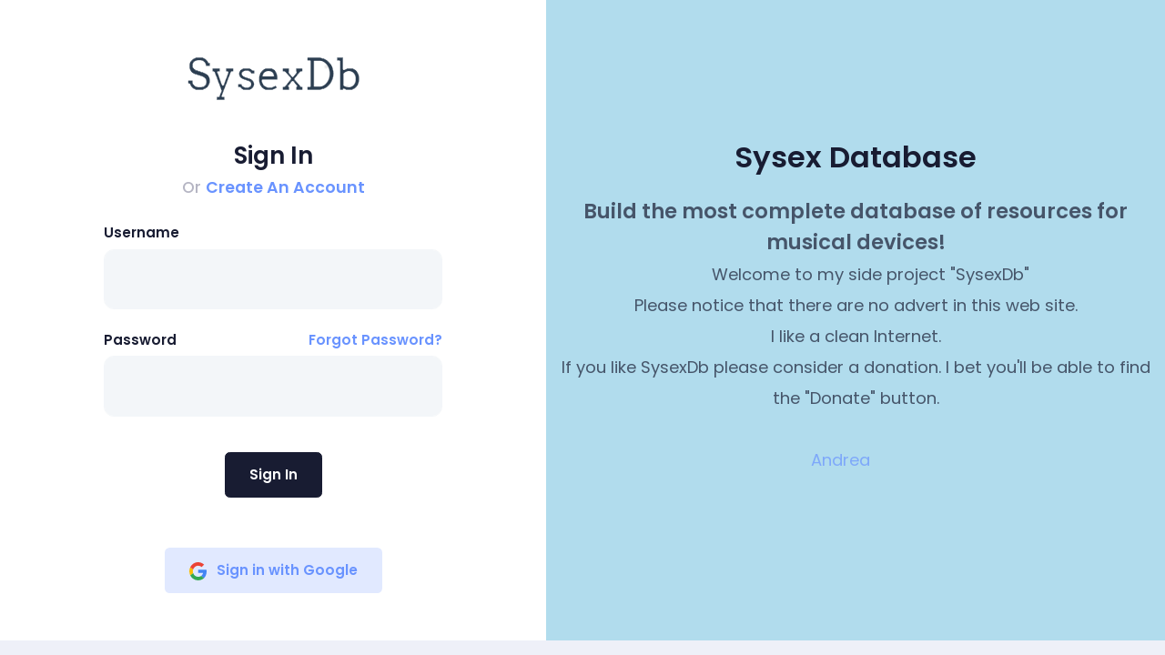

--- FILE ---
content_type: text/html; charset=utf-8
request_url: https://www.sysexdb.com/Login?ReturnUrl=/about/tonyarteaga
body_size: 4861
content:


<!DOCTYPE html>
<html lang="en">
<!--begin::Head-->
<head>
    <base href="../../../">
    <meta charset="utf-8" />
    <title>Login to SysexDB</title>
    <meta name="description" content="Login to SysexDB" />
    <meta name="viewport" content="width=device-width, initial-scale=1, shrink-to-fit=no" />

    <!--begin::Fonts-->
    <link rel="stylesheet" href="https://fonts.googleapis.com/css?family=Poppins:300,400,500,600,700" />
    <!--end::Fonts-->
    <!--begin::Page Custom Styles(used by this page)-->
    <link href="assets/css/pages/login/login-2.css" rel="stylesheet" type="text/css" />
    <!--end::Page Custom Styles-->
    <!--begin::Global Theme Styles(used by all pages)-->
    <link href="assets/plugins/global/plugins.bundle.css" rel="stylesheet" type="text/css" />
    <link href="assets/plugins/custom/prismjs/prismjs.bundle.css" rel="stylesheet" type="text/css" />
    <link href="assets/css/style.bundle.css" rel="stylesheet" type="text/css" />
    <!--end::Global Theme Styles-->
    <!--begin::Layout Themes(used by all pages)-->
    <!--end::Layout Themes-->
    <link rel="shortcut icon" href="assets/media/logos/favicon.ico" />
    <script src="https://apis.google.com/js/platform.js" async defer></script>
    <meta name="google-signin-client_id" content="457597721380-ivhln6rg36jskcfbcqegqbmdj6rn163n.apps.googleusercontent.com">
</head>
<!--end::Head-->
<!--begin::Body-->
<body id="kt_body" style="background-image: url(assets/media/bg/bg-10.jpg)" class="quick-panel-right demo-panel-right offcanvas-right header-fixed subheader-enabled page-loading">
    <!--begin::Main-->
     <form method="post" action="./Login?ReturnUrl=%2fabout%2ftonyarteaga" id="frmMain" class="form">
<div class="aspNetHidden">
<input type="hidden" name="__EVENTTARGET" id="__EVENTTARGET" value="" />
<input type="hidden" name="__EVENTARGUMENT" id="__EVENTARGUMENT" value="" />
<input type="hidden" name="__VIEWSTATE" id="__VIEWSTATE" value="b2tN+mASGpG+JrSL/5q5ymoatxtnuT9UfRqC7XI0BFG8lrXqGa4uFNaWPNWPlGZFsIGIYf43HXs6yWHvQdr+/Qxa+pOHixB/TpTHmbQTPQgGiMl6fvi2iqfCYruBmT7t" />
</div>

<script type="text/javascript">
//<![CDATA[
var theForm = document.forms['frmMain'];
if (!theForm) {
    theForm = document.frmMain;
}
function __doPostBack(eventTarget, eventArgument) {
    if (!theForm.onsubmit || (theForm.onsubmit() != false)) {
        theForm.__EVENTTARGET.value = eventTarget;
        theForm.__EVENTARGUMENT.value = eventArgument;
        theForm.submit();
    }
}
//]]>
</script>


<script src="https://ajax.aspnetcdn.com/ajax/4.6/1/WebForms.js" type="text/javascript"></script>
<script type="text/javascript">
//<![CDATA[
window.WebForm_PostBackOptions||document.write('<script type="text/javascript" src="/WebResource.axd?d=pynGkmcFUV13He1Qd6_TZC-J6HhXF_sh4qJF7UBnZfJRvrGySqlwi-LkQKSCNAg_uv46QoY6dkSRnFQVc1F3mg2&amp;t=638901608248157332"><\/script>');//]]>
</script>



<script src="https://ajax.aspnetcdn.com/ajax/4.5.1/1/MicrosoftAjax.js" type="text/javascript"></script>
<script type="text/javascript">
//<![CDATA[
(window.Sys && Sys._Application && Sys.Observer)||document.write('<script type="text/javascript" src="Scripts/WebForms/MsAjax/MicrosoftAjax.js"><\/script>');//]]>
</script>

<script type="text/javascript">
//<![CDATA[
if (typeof(Sys) === 'undefined') throw new Error('ASP.NET Ajax client-side framework failed to load.');
//]]>
</script>

<script src="https://ajax.aspnetcdn.com/ajax/4.5.1/1/MicrosoftAjaxWebForms.js" type="text/javascript"></script>
<script type="text/javascript">
//<![CDATA[
(window.Sys && Sys.WebForms)||document.write('<script type="text/javascript" src="Scripts/WebForms/MsAjax/MicrosoftAjaxWebForms.js"><\/script>');//]]>
</script>

<div class="aspNetHidden">

	<input type="hidden" name="__VIEWSTATEGENERATOR" id="__VIEWSTATEGENERATOR" value="C2EE9ABB" />
	<input type="hidden" name="__EVENTVALIDATION" id="__EVENTVALIDATION" value="Nys75txQoqVpBlxNlrlLhbfIllXCkPLMaU1b5ofQBcXsWYYhweyCMXUgWwh1vocGIdhS7WvI4eFO2mn90cVAj+Qetzkqd05ABBV33FaEgwtnwj/wqhHuTGw21LgG9CFNKgQOUoZTfHB5l/GPlUhWP2EtaYAXTs4Swo/P3sHxPItE6waunmADFBZnvYBqLjqM1fhVmAmasjlNq0mW9xPfWcBOuM1Gb/dBxgzS6HAXD48=" />
</div>
    <div class="d-flex flex-column flex-root">
        <!--begin::Login-->
        <div class="login login-2 login-signin-on d-flex flex-column flex-lg-row flex-column-fluid bg-white" id="kt_login">
            <!--begin::Aside-->
            <div class="login-aside order-2 order-lg-1 d-flex flex-row-auto position-relative overflow-hidden">
                <!--begin: Aside Container-->
                <div class="d-flex flex-column-fluid flex-column justify-content-between py-9 px-7 py-lg-13 px-lg-35">
                    <!--begin::Logo-->
                    <a href="#" class="text-center pt-2">
                        <img src="/assets/media/logos/LogoBrandRectangular.png" class="max-h-75px" alt="" />
                    </a>
                    <!--end::Logo-->
                    <!--begin::Aside body-->
                    <div class="d-flex flex-column-fluid flex-column flex-center">
                        <div class="login-form login-signin py-11">
                            <!--begin::Form-->
                           
                                <script type="text/javascript">
//<![CDATA[
Sys.WebForms.PageRequestManager._initialize('sm1', 'frmMain', ['tupnlMain','upnlMain'], [], [], 90, '');
//]]>
</script>

                                <div id="upnlMain">
	

                                        
                                                <!--begin::Signin-->

                                                <!--begin::Title-->
                                                <div class="text-center pb-8">
                                                    <h2 class="font-weight-bolder text-dark font-size-h2 font-size-h1-lg">Sign In</h2>
                                                    <span class="text-muted font-weight-bold font-size-h4">Or
									                <a id="btnCreateAccount" class="text-primary font-weight-bolder" href="javascript:__doPostBack(&#39;btnCreateAccount&#39;,&#39;&#39;)">Create An Account</a>
                                                    </span>
                                                </div>
                                                <!--end::Title-->
                                                <!--begin::Form group-->
                                                <div class="form-group">
                                                    <label class="font-size-h6 font-weight-bolder text-dark">Username</label>
                                                    <input name="txtUserName" type="text" id="txtUserName" class="form-control form-control-solid h-auto py-7 px-6 rounded-lg" />
                                                </div>
                                                <!--end::Form group-->
                                                <!--begin::Form group-->
                                                <div class="form-group">
                                                    <div class="d-flex justify-content-between mt-n5">
                                                        <label class="font-size-h6 font-weight-bolder text-dark pt-5">Password</label>
                                                        
                                                        <a id="btnForgotPassword" class="text-primary font-size-h6 font-weight-bolder text-hover-primary pt-5" href="javascript:__doPostBack(&#39;btnForgotPassword&#39;,&#39;&#39;)">Forgot Password?</a>
                                                    </div>
                                                    <input name="txtPassword" type="password" id="txtPassword" class="form-control form-control-solid h-auto py-7 px-6 rounded-lg" />
                                                </div>
                                                <!--end::Form group-->
                                                <!--begin::Action-->
                                                <div class="text-center pt-2">
                                                    <a id="btnDoSignIn" class="btn btn-dark font-weight-bolder font-size-h6 px-8 py-4 my-3" href="javascript:__doPostBack(&#39;btnDoSignIn&#39;,&#39;&#39;)">Sign In</a>
                                                </div>
                                                <!--end::Action-->

                                                <!--end::Form-->
                                            

                                    
</div>

                           
                        </div>
                        <!--end::Signin-->




                    </div>
                    <!--end::Aside body-->
                    <!--begin: Aside footer for desktop-->
                    <div class="text-center">
                        

                        <a id="btnLoginWithGoogle" class="btn btn-light-primary font-weight-bolder px-8 py-4 my-3 font-size-h6" href="javascript:__doPostBack(&#39;btnLoginWithGoogle&#39;,&#39;&#39;)">



                            <span class="svg-icon svg-icon-md">
                                <!--begin::Svg Icon | path:assets/media/svg/social-icons/google.svg-->
                                <svg xmlns="http://www.w3.org/2000/svg" width="20" height="20" viewBox="0 0 20 20" fill="none">
                                    <path d="M19.9895 10.1871C19.9895 9.36767 19.9214 8.76973 19.7742 8.14966H10.1992V11.848H15.8195C15.7062 12.7671 15.0943 14.1512 13.7346 15.0813L13.7155 15.2051L16.7429 17.4969L16.9527 17.5174C18.879 15.7789 19.9895 13.221 19.9895 10.1871Z" fill="#4285F4" />
                                    <path d="M10.1993 19.9313C12.9527 19.9313 15.2643 19.0454 16.9527 17.5174L13.7346 15.0813C12.8734 15.6682 11.7176 16.0779 10.1993 16.0779C7.50243 16.0779 5.21352 14.3395 4.39759 11.9366L4.27799 11.9466L1.13003 14.3273L1.08887 14.4391C2.76588 17.6945 6.21061 19.9313 10.1993 19.9313Z" fill="#34A853" />
                                    <path d="M4.39748 11.9366C4.18219 11.3166 4.05759 10.6521 4.05759 9.96565C4.05759 9.27909 4.18219 8.61473 4.38615 7.99466L4.38045 7.8626L1.19304 5.44366L1.08875 5.49214C0.397576 6.84305 0.000976562 8.36008 0.000976562 9.96565C0.000976562 11.5712 0.397576 13.0882 1.08875 14.4391L4.39748 11.9366Z" fill="#FBBC05" />
                                    <path d="M10.1993 3.85336C12.1142 3.85336 13.406 4.66168 14.1425 5.33717L17.0207 2.59107C15.253 0.985496 12.9527 0 10.1993 0C6.2106 0 2.76588 2.23672 1.08887 5.49214L4.38626 7.99466C5.21352 5.59183 7.50242 3.85336 10.1993 3.85336Z" fill="#EB4335" />
                                </svg>
                                <!--end::Svg Icon-->
                            </span>Sign in with Google

                        </a>


                    </div>
                    <!--end: Aside footer for desktop-->
                </div>
                <!--end: Aside Container-->
            </div>
            <!--begin::Aside-->
            <!--begin::Content-->
            <div class="content order-1 order-lg-2 d-flex flex-column w-100 pb-0" style="background-color: #B1DCED;">
                <!--begin::Title-->
                <div class="d-flex flex-column justify-content-center text-center pt-lg-40 pt-md-5 pt-sm-5 px-lg-0 pt-5 px-7">
                    <h3 class="display4 font-weight-bolder my-7 text-dark" style="color: #986923;">Sysex Database</h3>
                    <p class="font-weight-bolder font-size-h2-md font-size-lg text-dark opacity-70">
                        Build the most complete database of resources for 
						<br />
                        musical devices!
                        <br />
                        <small class="p-10" >Welcome to my side project "SysexDb"<br />
                            Please notice that there are no advert in this web site.<br /> 
                            I like a clean Internet.<br />
                            If you like SysexDb please consider a donation. I bet you'll be able to find the "Donate" button.<br />
                            <br />
                            <a href="/about/andrea">Andrea</a>                                                       

                        </small>
                    </p>
                </div>
                <!--end::Title-->
                <!--begin::Image-->
                
                <!--end::Image-->
            </div>
            <!--end::Content-->
        </div>
        <!--end::Login-->
    </div>
     </form>
     <!--end::Main-->

    <!--begin::Global Config(global config for global JS scripts)-->
    
    <!--end::Global Config-->
    <!--begin::Global Theme Bundle(used by all pages)-->
    
    <!--end::Global Theme Bundle-->
    <!--begin::Page Scripts(used by this page)-->
    
    <!--end::Page Scripts-->
    <script>
        function onSignIn(googleUser) {
            var profile = googleUser.getBasicProfile();
            console.log('ID: ' + profile.getId()); // Do not send to your backend! Use an ID token instead.
            console.log('Name: ' + profile.getName());
            console.log('Image URL: ' + profile.getImageUrl());
            console.log('Email: ' + profile.getEmail()); // This is null if the 'email' scope is not present.
        }
    </script>
</body>
<!--end::Body-->
</html>


--- FILE ---
content_type: text/css
request_url: https://www.sysexdb.com/assets/css/pages/login/login-2.css
body_size: 291
content:
.login.login-2 .login-signin,
.login.login-2 .login-signup,
.login.login-2 .login-forgot {
  display: none;
}
.login.login-2.login-signin-on .login-signup {
  display: none;
}
.login.login-2.login-signin-on .login-signin {
  display: block;
}
.login.login-2.login-signin-on .login-forgot {
  display: none;
}
.login.login-2.login-signup-on .login-signup {
  display: block;
}
.login.login-2.login-signup-on .login-signin {
  display: none;
}
.login.login-2.login-signup-on .login-forgot {
  display: none;
}
.login.login-2.login-forgot-on .login-signup {
  display: none;
}
.login.login-2.login-forgot-on .login-signin {
  display: none;
}
.login.login-2.login-forgot-on .login-forgot {
  display: block;
}
.login.login-2 .content .content-img {
  min-height: 450px;
}

@media (min-width: 992px) {
  .login.login-2 .login-aside {
    width: 100%;
    max-width: 600px;
  }
  .login.login-2 .content .content-img {
    min-height: 600px !important;
  }
  .login.login-2 .login-form {
    width: 100%;
    max-width: 450px;
  }
}
@media (min-width: 992px) and (max-width: 1399.98px) {
  .login.login-2 .login-aside {
    width: 100%;
    max-width: 600px;
  }
}
@media (max-width: 991.98px) {
  .login.login-2 .content .content-img {
    min-height: 470px !important;
    background-size: 700px;
  }
  .login.login-2 .login-form {
    width: 100%;
    max-width: 400px;
  }
}
@media (max-width: 575.98px) {
  .login.login-2 .content .content-img {
    min-height: 280px !important;
    background-size: 400px;
  }
  .login.login-2 .login-form {
    width: 100%;
    max-width: 100%;
  }
}